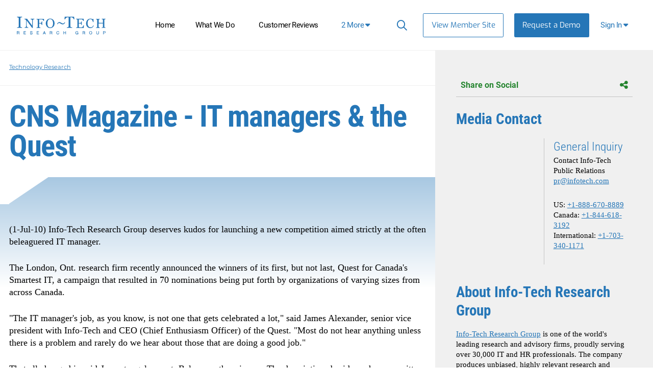

--- FILE ---
content_type: application/javascript; charset=UTF-8
request_url: https://dev.visualwebsiteoptimizer.com/j.php?a=929392&u=https%3A%2F%2Fwww.infotech.com%2Fresearch%2Fit-cns-magazine-it-managers-the-quest&vn=2.1&x=true
body_size: 11751
content:
(function(){function _vwo_err(e){function gE(e,a){return"https://dev.visualwebsiteoptimizer.com/ee.gif?a=929392&s=j.php&_cu="+encodeURIComponent(window.location.href)+"&e="+encodeURIComponent(e&&e.message&&e.message.substring(0,1e3)+"&vn=")+(e&&e.code?"&code="+e.code:"")+(e&&e.type?"&type="+e.type:"")+(e&&e.status?"&status="+e.status:"")+(a||"")}var vwo_e=gE(e);try{typeof navigator.sendBeacon==="function"?navigator.sendBeacon(vwo_e):(new Image).src=vwo_e}catch(err){}}try{var extE=0,prevMode=false;window._VWO_Jphp_StartTime = (window.performance && typeof window.performance.now === 'function' ? window.performance.now() : new Date().getTime());;;(function(){window._VWO=window._VWO||{};var aC=window._vwo_code;if(typeof aC==='undefined'){window._vwo_mt='dupCode';return;}if(window._VWO.sCL){window._vwo_mt='dupCode';window._VWO.sCDD=true;try{if(aC){clearTimeout(window._vwo_settings_timer);var h=document.querySelectorAll('#_vis_opt_path_hides');var x=h[h.length>1?1:0];x&&x.remove();}}catch(e){}return;}window._VWO.sCL=true;;window._vwo_mt="live";var localPreviewObject={};var previewKey="_vis_preview_"+929392;var wL=window.location;;try{localPreviewObject[previewKey]=window.localStorage.getItem(previewKey);JSON.parse(localPreviewObject[previewKey])}catch(e){localPreviewObject[previewKey]=""}try{window._vwo_tm="";var getMode=function(e){var n;if(window.name.indexOf(e)>-1){n=window.name}else{n=wL.search.match("_vwo_m=([^&]*)");n=n&&atob(decodeURIComponent(n[1]))}return n&&JSON.parse(n)};var ccMode=getMode("_vwo_cc");if(window.name.indexOf("_vis_heatmap")>-1||window.name.indexOf("_vis_editor")>-1||ccMode||window.name.indexOf("_vis_preview")>-1){try{if(ccMode){window._vwo_mt=decodeURIComponent(wL.search.match("_vwo_m=([^&]*)")[1])}else if(window.name&&JSON.parse(window.name)){window._vwo_mt=window.name}}catch(e){if(window._vwo_tm)window._vwo_mt=window._vwo_tm}}else if(window._vwo_tm.length){window._vwo_mt=window._vwo_tm}else if(location.href.indexOf("_vis_opt_preview_combination")!==-1&&location.href.indexOf("_vis_test_id")!==-1){window._vwo_mt="sharedPreview"}else if(localPreviewObject[previewKey]){window._vwo_mt=JSON.stringify(localPreviewObject)}if(window._vwo_mt!=="live"){;if(typeof extE!=="undefined"){extE=1}if(!getMode("_vwo_cc")){(function(){var cParam='';try{if(window.VWO&&window.VWO.appliedCampaigns){var campaigns=window.VWO.appliedCampaigns;for(var cId in campaigns){if(campaigns.hasOwnProperty(cId)){var v=campaigns[cId].v;if(cId&&v){cParam='&c='+cId+'-'+v+'-1';break;}}}}}catch(e){}var prevMode=false;_vwo_code.load('https://dev.visualwebsiteoptimizer.com/j.php?mode='+encodeURIComponent(window._vwo_mt)+'&a=929392&f=1&u='+encodeURIComponent(window._vis_opt_url||document.URL)+'&eventArch=true'+'&x=true'+cParam,{sL:window._vwo_code.sL});if(window._vwo_code.sL){prevMode=true;}})();}else{(function(){window._vwo_code&&window._vwo_code.finish();_vwo_ccc={u:"/j.php?a=929392&u=https%3A%2F%2Fwww.infotech.com%2Fresearch%2Fit-cns-magazine-it-managers-the-quest&vn=2.1&x=true"};var s=document.createElement("script");s.src="https://app.vwo.com/visitor-behavior-analysis/dist/codechecker/cc.min.js?r="+Math.random();document.head.appendChild(s)})()}}}catch(e){var vwo_e=new Image;vwo_e.src="https://dev.visualwebsiteoptimizer.com/ee.gif?s=mode_det&e="+encodeURIComponent(e&&e.stack&&e.stack.substring(0,1e3)+"&vn=");aC&&window._vwo_code.finish()}})();
;;window._vwo_cookieDomain="infotech.com";;;;_vwo_surveyAssetsBaseUrl="https://cdn.visualwebsiteoptimizer.com/";;if(prevMode){return}if(window._vwo_mt === "live"){window.VWO=window.VWO||[];window._vwo_acc_id=929392;window.VWO._=window.VWO._||{};;;window.VWO.visUuid="DF5EF67FAB7BCFDEFA493815ACE3963D7|7212edd6c45634d26635d90e52a92b90";
;_vwo_code.sT=_vwo_code.finished();(function(c,a,e,d,b,z,g,sT){if(window.VWO._&&window.VWO._.isBot)return;const cookiePrefix=window._vwoCc&&window._vwoCc.cookiePrefix||"";const useLocalStorage=sT==="ls";const cookieName=cookiePrefix+"_vwo_uuid_v2";const escapedCookieName=cookieName.replace(/([.*+?^${}()|[\]\\])/g,"\\$1");const cookieDomain=g;function getValue(){if(useLocalStorage){return localStorage.getItem(cookieName)}else{const regex=new RegExp("(^|;\\s*)"+escapedCookieName+"=([^;]*)");const match=e.cookie.match(regex);return match?decodeURIComponent(match[2]):null}}function setValue(value,days){if(useLocalStorage){localStorage.setItem(cookieName,value)}else{e.cookie=cookieName+"="+value+"; expires="+new Date(864e5*days+ +new Date).toGMTString()+"; domain="+cookieDomain+"; path=/"}}let existingValue=null;if(sT){const cookieRegex=new RegExp("(^|;\\s*)"+escapedCookieName+"=([^;]*)");const cookieMatch=e.cookie.match(cookieRegex);const cookieValue=cookieMatch?decodeURIComponent(cookieMatch[2]):null;const lsValue=localStorage.getItem(cookieName);if(useLocalStorage){if(lsValue){existingValue=lsValue;if(cookieValue){e.cookie=cookieName+"=; expires=Thu, 01 Jan 1970 00:00:01 GMT; domain="+cookieDomain+"; path=/"}}else if(cookieValue){localStorage.setItem(cookieName,cookieValue);e.cookie=cookieName+"=; expires=Thu, 01 Jan 1970 00:00:01 GMT; domain="+cookieDomain+"; path=/";existingValue=cookieValue}}else{if(cookieValue){existingValue=cookieValue;if(lsValue){localStorage.removeItem(cookieName)}}else if(lsValue){e.cookie=cookieName+"="+lsValue+"; expires="+new Date(864e5*366+ +new Date).toGMTString()+"; domain="+cookieDomain+"; path=/";localStorage.removeItem(cookieName);existingValue=lsValue}}a=existingValue||a}else{const regex=new RegExp("(^|;\\s*)"+escapedCookieName+"=([^;]*)");const match=e.cookie.match(regex);a=match?decodeURIComponent(match[2]):a}-1==e.cookie.indexOf("_vis_opt_out")&&-1==d.location.href.indexOf("vwo_opt_out=1")&&(window.VWO.visUuid=a),a=a.split("|"),b=new Image,g=window._vis_opt_domain||c||d.location.hostname.replace(/^www\./,""),b.src="https://dev.visualwebsiteoptimizer.com/v.gif?cd="+(window._vis_opt_cookieDays||0)+"&a=929392&d="+encodeURIComponent(d.location.hostname.replace(/^www\./,"") || c)+"&u="+a[0]+"&h="+a[1]+"&t="+z,d.vwo_iehack_queue=[b],setValue(a.join("|"),366)})("infotech.com",window.VWO.visUuid,document,window,0,_vwo_code.sT,"infotech.com","false"||null);
;clearTimeout(window._vwo_settings_timer);window._vwo_settings_timer=null;;;;;var vwoCode=window._vwo_code;if(vwoCode.filterConfig&&vwoCode.filterConfig.filterTime==="balanced"){vwoCode.removeLoaderAndOverlay()}var vwo_CIF=false;var UAP=false;;;var _vwo_style=document.getElementById('_vis_opt_path_hides'),_vwo_css=(vwoCode.hide_element_style?vwoCode.hide_element_style():'{opacity:0 !important;filter:alpha(opacity=0) !important;background:none !important;transition:none !important;}')+':root {--vwo-el-opacity:0 !important;--vwo-el-filter:alpha(opacity=0) !important;--vwo-el-bg:none !important;--vwo-el-ts:none !important;}',_vwo_text="" + _vwo_css;if (_vwo_style) { var e = _vwo_style.classList.contains("_vis_hide_layer") && _vwo_style; if (UAP && !UAP() && vwo_CIF && !vwo_CIF()) { e ? e.parentNode.removeChild(e) : _vwo_style.parentNode.removeChild(_vwo_style) } else { if (e) { var t = _vwo_style = document.createElement("style"), o = document.getElementsByTagName("head")[0], s = document.querySelector("#vwoCode"); t.setAttribute("id", "_vis_opt_path_hides"), s && t.setAttribute("nonce", s.nonce), t.setAttribute("type", "text/css"), o.appendChild(t) } if (_vwo_style.styleSheet) _vwo_style.styleSheet.cssText = _vwo_text; else { var l = document.createTextNode(_vwo_text); _vwo_style.appendChild(l) } e ? e.parentNode.removeChild(e) : _vwo_style.removeChild(_vwo_style.childNodes[0])}};window.VWO.ssMeta = { enabled: 0, noSS: 0 };;;VWO._=VWO._||{};window._vwo_clicks=10;VWO._.allSettings=(function(){return{dataStore:{campaigns:{2:{"aK":1,"wl":"","name":"Recording","segment_code":"true","pc_traffic":100,"urlRegex":"^.*$","type":"ANALYZE_RECORDING","globalCode":[],"clickmap":0,"manual":false,"stag":0,"triggers":[10496644],"comb_n":{"1":"website"},"version":2,"ss":null,"ep":1723490001000,"mt":[],"multiple_domains":0,"id":2,"status":"RUNNING","goals":{"1":{"mca":false,"urlRegex":"^.*$","type":"ENGAGEMENT","excludeUrl":"","pUrl":"^.*$"}},"metrics":[],"sections":{"1":{"triggers":[],"path":"","variations":{"1":[]}}},"ibe":0,"combs":{"1":1},"main":true,"bl":"","exclude_url":""}, 3:{"exclude_url":"^https\\:\\\/\\\/infotech\\.com\\\/cio\\\/?(?:[\\?#].*)?$","id":3,"name":"Heatmap","segment_code":"true","pc_traffic":100,"urlRegex":"^.*$","type":"ANALYZE_HEATMAP","globalCode":[],"clickmap":0,"manual":false,"triggers":[10653145],"comb_n":{"1":"website"},"version":2,"ss":null,"ibe":0,"multiple_domains":0,"stag":0,"mt":[],"metrics":[],"goals":{"1":{"mca":false,"urlRegex":"^.*$","type":"ENGAGEMENT","excludeUrl":"","pUrl":"^.*$"}},"sections":{"1":{"variation_names":{"1":"website"},"globalWidgetSnippetIds":{"1":[]},"triggers":[],"path":"","variations":{"1":[]}}},"combs":{"1":1},"ep":1723490010000,"status":"RUNNING","main":true}, 46:{"exclude_url":"^.*https\\:\\\/\\\/infotech\\.com\\\/research\\\/ss.*$","forms":["form[id='lead-registration-form']"],"name":"Publication Pages (w\/o BPs) - Form Submit - FM","segment_code":"true","pc_traffic":100,"urlRegex":"^.*https\\:\\\/\\\/infotech\\.com\\\/research.*$","type":"ANALYZE_FORM","globalCode":[],"clickmap":0,"manual":false,"triggers":[9672981],"comb_n":{"1":"website"},"version":2,"ss":null,"ibe":0,"multiple_domains":0,"stag":0,"mt":[],"metrics":[],"id":46,"goals":{"1":{"mca":false,"urlRegex":"^.*$","type":"ENGAGEMENT","excludeUrl":"","pUrl":"^.*$"}},"combs":{"1":1},"sections":{"1":{"triggers":[],"path":"","variations":{"1":[]}}},"ep":1732219453000,"status":"RUNNING"}, 123:{"exclude_url":"","id":123,"pgre":true,"name":"Home Page - Headline Variations","stag":0,"segment_code":"((_vwo_t.cm('eO', 'poll','_vwo_s().f_in(_vwo_s().jv(\\'loggedIn\\'),\\'false\\')') && _vwo_t.cm('eO', 'poll','_vwo_s().f_in(_vwo_s().jv(\\'userType\\'),\\'prospect\\')')))","mt":{"2":"21107047","3":"21107050","4":"21107053","5":"21107056","6":"18376016","1":"21107044"},"pc_traffic":100,"aMTP":1,"urlRegex":"","type":"VISUAL_AB","globalCode":[],"clickmap":1,"manual":false,"pg_config":["3061774"],"triggers":["21107041"],"comb_n":{"4":"Clear-Value","2":"Detailed","1":"Control","3":"Bold"},"version":4,"ss":{"pu":"_vwo_t.cm('eO','dom.load')","csa":0},"ibe":1,"GTM":1,"muts":{"post":{"enabled":true,"refresh":true}},"sV":1,"goals":{"2":{"identifier":null,"type":"CUSTOM_GOAL","mca":false},"3":{"identifier":null,"type":"CUSTOM_GOAL","mca":false},"4":{"identifier":null,"type":"CUSTOM_GOAL","mca":false},"5":{"identifier":null,"type":"CUSTOM_GOAL","mca":false},"6":{"identifier":"vwo_bounce","type":"CUSTOM_GOAL","mca":false},"1":{"identifier":null,"type":"CUSTOM_GOAL","mca":false}},"ep":1761678230000,"metrics":[{"id":1,"type":"g","metricId":0},{"id":2,"type":"g","metricId":0},{"id":3,"type":"g","metricId":0},{"id":4,"type":"g","metricId":0},{"id":5,"type":"g","metricId":0},{"id":6,"type":"m","metricId":1591637}],"varSegAllowed":false,"sections":{"1":{"segment":{"4":1,"2":1,"1":1,"3":1},"variation_names":{"4":"Clear-Value","2":"Detailed","1":"Control","3":"Bold"},"globalWidgetSnippetIds":{"4":[],"2":[],"1":[],"3":[]},"editorXPaths":{"4":[],"2":[],"1":[],"3":[]},"triggers":[],"path":"","variations":{"4":[{"rtag":"R_929392_123_1_4_0","tag":"C_929392_123_1_4_0","xpath":".vwo_tm_1764970616793 <vwo_sep> H1:tm('Empowering Leaders. Inspiring Innovation.')","iT":true},{"rtag":"R_929392_123_1_4_1","tag":"C_929392_123_1_4_1","xpath":".acquire-home-header > h2:nth-of-type(1)"}],"2":[{"rtag":"R_929392_123_1_2_0","tag":"C_929392_123_1_2_0","xpath":".vwo_tm_1764970616635 <vwo_sep> H1:tm('Empowering Leaders. Inspiring Innovation.')","iT":true},{"rtag":"R_929392_123_1_2_1","tag":"C_929392_123_1_2_1","xpath":".acquire-home-header > h2:nth-of-type(1)"}],"1":[],"3":[{"rtag":"R_929392_123_1_3_0","tag":"C_929392_123_1_3_0","xpath":".acquire-home-header > h2:nth-of-type(1)"},{"rtag":"R_929392_123_1_3_1","tag":"C_929392_123_1_3_1","xpath":".vwo_tm_1764970616755 <vwo_sep> H1:tm('Empowering Leaders. Inspiring Innovation.')","iT":true}]}}},"combs":{"4":0.25,"2":0.25,"1":0.25,"3":0.25},"ps":true,"status":"RUNNING","multiple_domains":0}, 103:{"exclude_url":"","id":103,"pgre":true,"name":"Current - What we Do Member Testimonial - Overall","segment_code":"(((((_vwo_s().f_nin(_vwo_s().Co(2),'AU')))) && _vwo_t.cm('eO', 'poll','_vwo_s().f_in(_vwo_s().jv(\\'loggedIn\\'),\\'false\\')')))","pc_traffic":100,"stag":0,"urlRegex":"","type":"VISUAL_AB","globalCode":[],"clickmap":1,"manual":false,"mt":{"2":"18376010","3":"18376013","4":"13213146","5":"18376016","1":"18376007"},"triggers":[18376004],"comb_n":{"4":"Peel-Regional-Police","2":"Phoenix-Suns","1":"Control","3":"Sydney-Water"},"version":4,"ss":{"pu":"_vwo_t.cm('eO','dom.load')","csa":0},"ibe":1,"GTM":1,"muts":{"post":{"enabled":true,"refresh":true}},"pg_config":["2767400"],"goals":{"2":{"identifier":null,"type":"CUSTOM_GOAL","mca":false},"3":{"identifier":null,"type":"CUSTOM_GOAL","mca":false},"4":{"identifier":"vwo_engagement","type":"CUSTOM_GOAL","mca":false},"5":{"identifier":"vwo_bounce","type":"CUSTOM_GOAL","mca":false},"1":{"identifier":null,"type":"CUSTOM_GOAL","mca":false}},"ep":1745946121000,"metrics":[{"id":1,"type":"g","metricId":0},{"id":2,"type":"g","metricId":0},{"id":3,"type":"g","metricId":0},{"id":4,"type":"m","metricId":1302556},{"id":5,"type":"m","metricId":1591637}],"varSegAllowed":false,"sections":{"1":{"segment":{"4":1,"2":1,"1":1,"3":1},"variation_names":{"4":"Peel-Regional-Police","2":"Phoenix-Suns","1":"Control","3":"Sydney-Water"},"globalWidgetSnippetIds":{"4":[],"2":[],"1":[],"3":[]},"triggers":[],"path":"","variations":{"4":[{"rtag":"R_929392_103_1_4_0","tag":"C_929392_103_1_4_0","xpath":".img-description-sub-text-cta"},{"rtag":"R_929392_103_1_4_1","tag":"C_929392_103_1_4_1","xpath":"HEAD"},{"rtag":"R_929392_103_1_4_2","tag":"C_929392_103_1_4_2","xpath":".statement-container,.statement-text,.statement-text p,.logo img,.quote-name"}],"2":[{"rtag":"R_929392_103_1_2_0","tag":"C_929392_103_1_2_0","xpath":".img-description-sub-text-cta"},{"rtag":"R_929392_103_1_2_1","tag":"C_929392_103_1_2_1","xpath":"HEAD"},{"rtag":"R_929392_103_1_2_2","tag":"C_929392_103_1_2_2","xpath":".statement-container,.statement-text,.statement-text p,.logo img,.quote-name"}],"1":[],"3":[{"rtag":"R_929392_103_1_3_0","tag":"C_929392_103_1_3_0","xpath":".img-description-sub-text-cta"},{"rtag":"R_929392_103_1_3_1","tag":"C_929392_103_1_3_1","xpath":"HEAD"},{"rtag":"R_929392_103_1_3_2","tag":"C_929392_103_1_3_2","xpath":".statement-container,.statement-text,.statement-text p,.logo img,.quote-name"}]}}},"combs":{"4":0.25,"2":0.25,"1":0.25,"3":0.25},"ps":true,"status":"RUNNING","multiple_domains":0}, 128:{"exclude_url":"","id":128,"pgre":true,"name":"Current - Engage - Blueprint Client Proof","stag":0,"segment_code":"((_vwo_t.cm('eO', 'poll','_vwo_s().f_in(_vwo_s().jv(\\'loggedIn\\'),\\'true\\')') && _vwo_t.cm('eO', 'poll','_vwo_s().f_nin(_vwo_s().jv(\\'userType\\'),\\'internal\\')')))","mt":{"8":"21699673","9":"21699676","2":"13213146","3":"18376016","7":"21699670"},"pc_traffic":100,"aMTP":1,"urlRegex":"","type":"VISUAL_AB","globalCode":{"post":"GL_929392_128_post","pre":"GL_929392_128_pre"},"clickmap":1,"manual":false,"pg_config":["3113137"],"triggers":["21699667"],"comb_n":{"1":"Control","2":"Libro-Credit-Union"},"version":4,"ss":{"pu":"_vwo_t.cm('eO','dom.load')","csa":0},"ibe":1,"GTM":1,"muts":{"post":{"enabled":true,"refresh":true}},"sV":1,"goals":{"8":{"identifier":null,"url":"._vwo_coal_1751576429382","type":"CUSTOM_GOAL","mca":false},"9":{"identifier":null,"url":"._vwo_coal_1751576444883","type":"CUSTOM_GOAL","mca":false},"2":{"identifier":"vwo_engagement","type":"CUSTOM_GOAL","mca":false},"3":{"identifier":"vwo_bounce","type":"CUSTOM_GOAL","mca":false},"7":{"identifier":null,"url":"._vwo_coal_1751576405863","type":"CUSTOM_GOAL","mca":false}},"ep":1761856863000,"metrics":[{"id":2,"type":"m","metricId":1302556},{"id":3,"type":"m","metricId":1591637},{"id":7,"type":"g","metricId":0},{"id":8,"type":"g","metricId":0},{"id":9,"type":"g","metricId":0}],"varSegAllowed":false,"sections":{"1":{"segment":{"1":1,"2":1},"variation_names":{"1":"Control","2":"Libro-Credit-Union"},"globalWidgetSnippetIds":{"1":[],"2":[]},"editorXPaths":{"1":[],"2":[]},"triggers":[],"path":"","variations":{"1":[{"rtag":"R_929392_128_1_1_0","tag":"C_929392_128_1_1_0","dHE":true,"xpath":".solution-set-content-holder > div:nth-of-type(1) > div:nth-of-type(1) > a:nth-of-type(1)"},{"rtag":"R_929392_128_1_1_1","tag":"C_929392_128_1_1_1","dHE":true,"xpath":".solution-set-content-holder > div:nth-of-type(1) > div:nth-of-type(1) > div:nth-of-type(2) > a:nth-of-type(1)"},{"rtag":"R_929392_128_1_1_2","tag":"C_929392_128_1_1_2","dHE":true,"xpath":".solution-set-content-holder > div:nth-of-type(1) > div:nth-of-type(1) > div:nth-of-type(3) > a:nth-of-type(1)"}],"2":[{"rtag":"R_929392_128_1_2_0","tag":"C_929392_128_1_2_0","xpath":".solution-set-content-holder"}]}}},"combs":{"1":0.5,"2":0.5},"ps":true,"status":"RUNNING","multiple_domains":0}},changeSets:{},plugins:{"PIICONFIG":false,"UA":{"dt":"spider","br":"Other","de":"Other","ps":"desktop:false:Mac OS X:10.15.7:ClaudeBot:1:Spider","os":"MacOS"},"GEO":{"conC":"NA","vn":"geoip2","cEU":"","rn":"Ohio","r":"OH","cc":"US","c":"Columbus","cn":"United States"},"IP":"3.141.3.59","ACCTZ":"GMT","DACDNCONFIG":{"CINSTJS":false,"CRECJS":false,"SD":{"UTC":0,"IT":0},"SCC":"{\"cache\":0}","DNDOFST":1000,"DT":{"TC":"function(){ return _vwo_t.cm('eO','js',VWO._.dtc.ctId); };","SEGMENTCODE":"function(){ return _vwo_s().f_e(_vwo_s().dt(),'mobile') };","DELAYAFTERTRIGGER":1000,"DEVICE":"mobile"},"BSECJ":false,"aSM":false,"RDBG":false,"CKLV":false,"SST":false,"IAF":false,"DONT_IOS":false,"CJ":false,"eNC":false,"SPAR":false,"jsConfig":{"earc":1,"spa":"0","fsLogRule":"","sampApm":"","ge":1,"it":"","uct":"","eavr":"0","m360":1,"ele":1,"ivocpa":false,"cInstJS":"","iche":1,"cRecJS":"","cFSA":true,"dtd":"1000","recData360Enabled":1,"dtdfd":"","mrp":20,"dt":"mobile","se":1,"hC":10,"ast":1,"ipWhitelist":"","vqe":false},"SPA":true,"debugEvt":false,"DLRE":false,"CSHS":false,"AST":true,"FB":false,"UCP":false,"PRTHD":false},"LIBINFO":{"WORKER":{"HASH":"70faafffa0475802f5ee03ca5ff74179br"},"SURVEY_HTML":{"HASH":"9e434dd4255da1c47c8475dbe2dcce30br"},"SURVEY_DEBUG_EVENTS":{"HASH":"070e0146fac2addb72df1f8a77c73552br"},"DEBUGGER_UI":{"HASH":"ac2f1194867fde41993ef74a1081ed6bbr"},"EVAD":{"LIB_SUFFIX":"","HASH":""},"HEATMAP_HELPER":{"HASH":"c5d6deded200bc44b99989eeb81688a4br"},"TRACK":{"LIB_SUFFIX":"","HASH":"13868f8d526ad3d74df131c9d3ab264bbr"},"SURVEY":{"HASH":"26c3d4886040fa9c2a9d64ea634f2facbr"},"OPA":{"PATH":"\/4.0","HASH":"47280cdd59145596dbd65a7c3edabdc2br"}}},vwoData:{"gC":null,"pR":[]},crossDomain:{},integrations:{"123":{"GTM":1},"103":{"GTM":1},"128":{"GTM":1},"113":{"GTM":1}},events:{"vwo_dom_hover":{},"vwo_appLaunched":{},"vwo_fmeSdkInit":{},"vwo_autoCapture":{},"vwo_repeatedHovered":{},"vwo_repeatedScrolled":{},"vwo_scroll":{},"vwo_tabIn":{},"vwo_appCrashed":{},"vwo_page_session_count":{},"vwo_vA":{},"vwo_quickBack":{},"vwo_survey_reachedThankyou":{},"vwo_survey_questionShown":{},"vwo_survey_questionAttempted":{},"vwo_errorOnPage":{},"vwo_survey_complete":{},"vwo_surveyExtraData":{},"vwo_survey_attempt":{},"vwo_surveyQuestionAttempted":{},"vwo_orientationChanged":{},"vwo_appGoesInBackground":{},"vwo_fling":{},"vwo_screenViewed":{},"vwo_log":{},"vwo_sdkDebug":{},"vwo_rC":{},"vwo_survey_submit":{},"vwo_surveyCompleted":{},"vwo_customConversion":{},"vwo_customTrigger":{},"vwo_leaveIntent":{},"vwo_conversion":{},"vwo_timer":{"nS":["timeSpent"]},"vwo_survey_display":{},"vwo_appComesInForeground":{},"vwo_dom_scroll":{"nS":["pxBottom","bottom","top","pxTop"]},"vwo_goalVisit":{"nS":["expId"]},"vwo_doubleTap":{},"vwo_variationShown":{},"vwo_revenue":{},"vwo_debugLogs":{},"vwo_surveyDisplayed":{},"vwo_dom_click":{"nS":["target.innerText","target"]},"vwo_survey_close":{},"vwo_trackGoalVisited":{},"vwo_newSessionCreated":{},"vwo_syncVisitorProp":{},"vwo_survey_surveyCompleted":{},"vwo_dom_submit":{},"vwo_appNotResponding":{},"vwo_analyzeHeatmap":{},"vwo_analyzeRecording":{},"vwo_surveyQuestionSubmitted":{},"vwo_analyzeForm":{},"vwo_singleTap":{},"vwo_longPress":{},"vwo_zoom":{},"vwo_mouseout":{},"vwo_networkChanged":{},"vwo_pageView":{},"vwo_sdkUsageStats":{},"vwo_performance":{},"vwo_tabOut":{},"vwo_sessionSync":{},"vwo_selection":{},"vwo_copy":{},"vwo_pageRefreshed":{},"vwo_cursorThrashed":{},"vwo_recommendation_block_shown":{},"vwo_surveyAttempted":{},"vwo_surveyQuestionDisplayed":{},"vwo_surveyClosed":{},"vwo_pageUnload":{},"vwo_appTerminated":{}},visitorProps:{"vwo_domain":{},"vwo_email":{}},uuid:"DF5EF67FAB7BCFDEFA493815ACE3963D7",syV:{},syE:{},cSE:{},CIF:false,syncEvent:"sessionCreated",syncAttr:"sessionCreated"},sCIds:{},oCids:["2","3","46","123","103","128","113"],triggers:{"21699667":{"cnds":["a",{"id":1003,"event":"vwo_pageView","filters":[]},["o",{"id":500,"event":"vwo_pageView","filters":[["storage.cookies._vis_opt_exp_128_combi","nbl"]]},["a",{"event":"vwo_mutationObserved","id":2},{"event":"vwo_notRedirecting","id":4,"filters":[]},{"event":"vwo_visibilityTriggered","id":5,"filters":[]},["o",{"id":1000,"event":"vwo_timer","filters":[["tags.js_9effdc7aa6a3a3c14e58b47ecaabb53e","eq","true"],["tags.js_5124e188fef0719220a65ee085b35d10","neq","internal"]],"exitTrigger":"13136052"},{"id":1001,"event":"vwo_pageView","filters":[["tags.js_9effdc7aa6a3a3c14e58b47ecaabb53e","eq","true"],["tags.js_5124e188fef0719220a65ee085b35d10","neq","internal"]]}]]]],"dslv":2},"5":{"cnds":[{"event":"vwo_postInit","id":101}]},"75":{"cnds":[{"event":"vwo_urlChange","id":99}]},"11":{"cnds":[{"event":"vwo_dynDataFetched","id":105,"filters":[["event.state","eq",1]]}]},"21699676":{"cnds":[{"id":1000,"event":"vwo_dom_click","filters":[["event.target","sel","._vwo_coal_1751576444883"]]}],"dslv":2},"9":{"cnds":[{"event":"vwo_groupCampTriggered","id":105}]},"13136052":{"cnds":[{"id":0,"event":"vwo_dom_DOMContentLoaded"}]},"10496644":{"cnds":["a",{"event":"vwo__activated","id":3,"filters":[["event.id","eq","2"]]},{"event":"vwo_notRedirecting","id":4,"filters":[]},{"event":"vwo_visibilityTriggered","id":5,"filters":[]},{"id":1000,"event":"vwo_pageView","filters":[]}],"dslv":2},"18376007":{"cnds":[{"id":1000,"event":"vwo_dom_click","filters":[["event.targetUrl","urlReg","^\\\/request\\-a\\-demo\\\/?(?:[\\?#].*)?$"]]}],"dslv":2},"18376010":{"cnds":[{"id":1000,"event":"vwo_dom_click","filters":[["event.targetUrl","urlReg","^\\\/browse\\\/new\\\/?(?:\\?[^#]*)?\\#customize\\-research\\-feed$"]]}],"dslv":2},"18376013":{"cnds":[{"id":1000,"event":"vwo_dom_click","filters":[["event.targetUrl","urlReg","^\\\/about\\\/what\\-our\\-members\\-say\\\/?(?:[\\?#].*)?$"]]}],"dslv":2},"13213146":{"cnds":["o",{"id":1000,"event":"vwo_dom_click","filters":[["event.userEngagement","eq",true]]},{"id":1001,"event":"vwo_dom_submit","filters":[["event.userEngagement","eq",true]]}],"dslv":2},"2":{"cnds":[{"event":"vwo_variationShown","id":100}]},"21699670":{"cnds":[{"id":1000,"event":"vwo_dom_click","filters":[["event.target","sel","._vwo_coal_1751576405863"]]}],"dslv":2},"18376004":{"cnds":["a",{"id":1004,"event":"vwo_pageView","filters":[]},["o",{"id":500,"event":"vwo_pageView","filters":[["storage.cookies._vis_opt_exp_103_combi","nbl"]]},["a",{"event":"vwo_mutationObserved","id":2},{"event":"vwo_notRedirecting","id":4,"filters":[]},{"event":"vwo_visibilityTriggered","id":5,"filters":[]},{"id":1000,"event":"vwo_pageView","filters":[["loc","ninloc",["AU"]]]},["o",{"id":1001,"event":"vwo_timer","filters":[["tags.js_9effdc7aa6a3a3c14e58b47ecaabb53e","eq","false"]],"exitTrigger":"13136052"},{"id":1002,"event":"vwo_pageView","filters":[["tags.js_9effdc7aa6a3a3c14e58b47ecaabb53e","eq","false"]]}]]]],"dslv":2},"9672981":{"cnds":["a",{"event":"vwo__activated","id":3,"filters":[["event.id","eq","46"]]},{"event":"vwo_notRedirecting","id":4,"filters":[]},{"event":"vwo_visibilityTriggered","id":5,"filters":[]},{"id":1000,"event":"vwo_pageView","filters":[]}],"dslv":2},"21699673":{"cnds":[{"id":1000,"event":"vwo_dom_click","filters":[["event.target","sel","._vwo_coal_1751576429382"]]}],"dslv":2},"10653145":{"cnds":["a",{"event":"vwo__activated","id":3,"filters":[["event.id","eq","3"]]},{"event":"vwo_notRedirecting","id":4,"filters":[]},{"event":"vwo_visibilityTriggered","id":5,"filters":[]},{"id":1000,"event":"vwo_pageView","filters":[]}],"dslv":2},"8":{"cnds":[{"event":"vwo_pageView","id":102}]},"21107044":{"cnds":[{"id":1000,"event":"vwo_dom_click","filters":[["event.targetUrl","urlReg","^\\\/request\\-a\\-demo\\\/?(?:[\\?#].*)?$"]]}],"dslv":2},"21107047":{"cnds":[{"id":1000,"event":"vwo_dom_click","filters":[["event.targetUrl","urlReg","^\\\/services\\\/?(?:[\\?#].*)?$"]]}],"dslv":2},"21107050":{"cnds":[{"id":1000,"event":"vwo_dom_click","filters":[["event.targetUrl","urlReg","^\\\/customer\\-reviews\\\/?(?:[\\?#].*)?$"]]}],"dslv":2},"21107053":{"cnds":[{"id":1000,"event":"vwo_dom_click","filters":[["event.targetUrl","urlReg","^\\\/roundtables\\-webinars\\\/?(?:[\\?#].*)?$"]]}],"dslv":2},"21107056":{"cnds":[{"id":1000,"event":"vwo_dom_click","filters":[["event.targetUrl","urlReg","^\\\/pricing\\\/?(?:[\\?#].*)?$"]]}],"dslv":2},"18376016":{"cnds":[{"id":1000,"event":"vwo_pageView","filters":[]}],"dslv":2},"21107041":{"cnds":["a",{"id":1003,"event":"vwo_pageView","filters":[]},["o",{"id":500,"event":"vwo_pageView","filters":[["storage.cookies._vis_opt_exp_123_combi","nbl"]]},["a",{"event":"vwo_mutationObserved","id":2},{"event":"vwo_notRedirecting","id":4,"filters":[]},{"event":"vwo_visibilityTriggered","id":5,"filters":[]},["o",{"id":1000,"event":"vwo_timer","filters":[["tags.js_9effdc7aa6a3a3c14e58b47ecaabb53e","eq","false"],["tags.js_5124e188fef0719220a65ee085b35d10","eq","prospect"]],"exitTrigger":"13136052"},{"id":1001,"event":"vwo_pageView","filters":[["tags.js_9effdc7aa6a3a3c14e58b47ecaabb53e","eq","false"],["tags.js_5124e188fef0719220a65ee085b35d10","eq","prospect"]]}]]]],"dslv":2}},preTriggers:{},tags:{GL_929392_128_pre:{ fn:function(VWO_CURRENT_CAMPAIGN, VWO_CURRENT_VARIATION,nonce = ""){try{
window.VWO.eB = true;
}catch(e){}}}, GL_929392_128_post:{ fn:function(VWO_CURRENT_CAMPAIGN, VWO_CURRENT_VARIATION,nonce = ""){}}, js_9effdc7aa6a3a3c14e58b47ecaabb53e:{ fn:function() { return window.loggedIn }}, js_5124e188fef0719220a65ee085b35d10:{ fn:function() { return window.userType }}},rules:[{"tags":[{"priority":4,"id":"runCampaign","data":"campaigns.128"}],"triggers":["21699667"]},{"tags":[{"priority":4,"id":"runCampaign","data":"campaigns.2"}],"triggers":["10496644"]},{"tags":[{"data":{"campaigns":[{"c":103,"g":1}],"type":"g"},"metricId":0,"id":"metric"}],"triggers":["18376007"]},{"tags":[{"data":{"campaigns":[{"c":103,"g":2}],"type":"g"},"metricId":0,"id":"metric"}],"triggers":["18376010"]},{"tags":[{"data":{"campaigns":[{"c":103,"g":3}],"type":"g"},"metricId":0,"id":"metric"}],"triggers":["18376013"]},{"tags":[{"data":{"campaigns":[{"c":103,"g":4}],"type":"m"},"metricId":1302556,"id":"metric"},{"data":{"campaigns":[{"c":128,"g":2}],"type":"m"},"metricId":1302556,"id":"metric"}],"triggers":["13213146"]},{"tags":[{"data":{"campaigns":[{"c":128,"g":9}],"type":"g"},"metricId":0,"id":"metric"}],"triggers":["21699676"]},{"tags":[{"data":{"campaigns":[{"c":128,"g":7}],"type":"g"},"metricId":0,"id":"metric"}],"triggers":["21699670"]},{"tags":[{"priority":4,"id":"runCampaign","data":"campaigns.46"}],"triggers":["9672981"]},{"tags":[{"data":{"campaigns":[{"c":128,"g":8}],"type":"g"},"metricId":0,"id":"metric"}],"triggers":["21699673"]},{"tags":[{"priority":4,"id":"runCampaign","data":"campaigns.3"}],"triggers":["10653145"]},{"tags":[{"priority":4,"id":"runCampaign","data":"campaigns.103"}],"triggers":["18376004"]},{"tags":[{"data":{"campaigns":[{"c":123,"g":1}],"type":"g"},"metricId":0,"id":"metric"}],"triggers":["21107044"]},{"tags":[{"data":{"campaigns":[{"c":123,"g":2}],"type":"g"},"metricId":0,"id":"metric"}],"triggers":["21107047"]},{"tags":[{"data":{"campaigns":[{"c":123,"g":3}],"type":"g"},"metricId":0,"id":"metric"}],"triggers":["21107050"]},{"tags":[{"data":{"campaigns":[{"c":123,"g":4}],"type":"g"},"metricId":0,"id":"metric"}],"triggers":["21107053"]},{"tags":[{"data":{"campaigns":[{"c":123,"g":5}],"type":"g"},"metricId":0,"id":"metric"}],"triggers":["21107056"]},{"tags":[{"data":{"campaigns":[{"c":123,"g":6}],"type":"m"},"metricId":1591637,"id":"metric"},{"data":{"campaigns":[{"c":103,"g":5}],"type":"m"},"metricId":1591637,"id":"metric"},{"data":{"campaigns":[{"c":128,"g":3}],"type":"m"},"metricId":1591637,"id":"metric"}],"triggers":["18376016"]},{"tags":[{"priority":4,"id":"runCampaign","data":"campaigns.123"}],"triggers":["21107041"]},{"tags":[{"priority":3,"id":"prePostMutation"},{"priority":2,"id":"groupCampaigns"}],"triggers":["8"]},{"tags":[{"priority":2,"id":"visibilityService"}],"triggers":["9"]},{"tags":[{"id":"runTestCampaign"}],"triggers":["2"]},{"tags":[{"priority":3,"id":"revaluateHiding"}],"triggers":["11"]},{"tags":[{"id":"urlChange"}],"triggers":["75"]},{"tags":[{"id":"checkEnvironment"}],"triggers":["5"]}],pages:{"ec":[{"1964221":{"inc":["o",["url","urlReg","(?i).*"]]}}]},pagesEval:{"ec":[1964221]},stags:{},domPath:{}}})();
;;var commonWrapper=function(argument){if(!argument){argument={valuesGetter:function(){return{}},valuesSetter:function(){},verifyData:function(){return{}}}}var getVisitorUuid=function(){if(window._vwo_acc_id>=1037725){return window.VWO&&window.VWO.get("visitor.id")}else{return window.VWO._&&window.VWO._.cookies&&window.VWO._.cookies.get("_vwo_uuid")}};var pollInterval=100;var timeout=6e4;return function(){var accountIntegrationSettings={};var _interval=null;function waitForAnalyticsVariables(){try{accountIntegrationSettings=argument.valuesGetter();accountIntegrationSettings.visitorUuid=getVisitorUuid()}catch(error){accountIntegrationSettings=undefined}if(accountIntegrationSettings&&argument.verifyData(accountIntegrationSettings)){argument.valuesSetter(accountIntegrationSettings);return 1}return 0}var currentTime=0;_interval=setInterval((function(){currentTime=currentTime||performance.now();var result=waitForAnalyticsVariables();if(result||performance.now()-currentTime>=timeout){clearInterval(_interval)}}),pollInterval)}};
        commonWrapper({valuesGetter:function(){return {"ga4s":0}},valuesSetter:function(data){var singleCall=data["ga4s"]||0;if(singleCall){window.sessionStorage.setItem("vwo-ga4-singlecall",true)}var ga4_device_id="";if(typeof window.VWO._.cookies!=="undefined"){ga4_device_id=window.VWO._.cookies.get("_ga")||""}if(ga4_device_id){window.vwo_ga4_uuid=ga4_device_id.split(".").slice(-2).join(".")}},verifyData:function(data){if(typeof window.VWO._.cookies!=="undefined"){return window.VWO._.cookies.get("_ga")||""}else{return false}}})();
        var pushBasedCommonWrapper=function(argument){var firedCamp={};if(!argument){argument={integrationName:"",getExperimentList:function(){},accountSettings:function(){},pushData:function(){}}}return function(){window.VWO=window.VWO||[];var getVisitorUuid=function(){if(window._vwo_acc_id>=1037725){return window.VWO&&window.VWO.get("visitor.id")}else{return window.VWO._&&window.VWO._.cookies&&window.VWO._.cookies.get("_vwo_uuid")}};var sendDebugLogsOld=function(expId,variationId,errorType,user_type,data){try{var errorPayload={f:argument["integrationName"]||"",a:window._vwo_acc_id,url:window.location.href,exp:expId,v:variationId,vwo_uuid:getVisitorUuid(),user_type:user_type};if(errorType=="initIntegrationCallback"){errorPayload["log_type"]="initIntegrationCallback";errorPayload["data"]=JSON.stringify(data||"")}else if(errorType=="timeout"){errorPayload["timeout"]=true}if(window.VWO._.customError){window.VWO._.customError({msg:"integration debug",url:window.location.href,lineno:"",colno:"",source:JSON.stringify(errorPayload)})}}catch(e){window.VWO._.customError&&window.VWO._.customError({msg:"integration debug failed",url:"",lineno:"",colno:"",source:""})}};var sendDebugLogs=function(expId,variationId,errorType,user_type){var eventName="vwo_debugLogs";var eventPayload={};try{eventPayload={intName:argument["integrationName"]||"",varId:variationId,expId:expId,type:errorType,vwo_uuid:getVisitorUuid(),user_type:user_type};if(window.VWO._.event){window.VWO._.event(eventName,eventPayload,{enableLogs:1})}}catch(e){eventPayload={msg:"integration event log failed",url:window.location.href};window.VWO._.event&&window.VWO._.event(eventName,eventPayload)}};var callbackFn=function(data){if(!data)return;var expId=data[1],variationId=data[2],repeated=data[0],singleCall=0,debug=0;var experimentList=argument.getExperimentList();var integrationName=argument["integrationName"]||"vwo";if(typeof argument.accountSettings==="function"){var accountSettings=argument.accountSettings();if(accountSettings){singleCall=accountSettings["singleCall"];debug=accountSettings["debug"]}}if(debug){sendDebugLogs(expId,variationId,"intCallTriggered",repeated);sendDebugLogsOld(expId,variationId,"initIntegrationCallback",repeated)}if(singleCall&&(repeated==="vS"||repeated==="vSS")||firedCamp[expId]){return}window.expList=window.expList||{};var expList=window.expList[integrationName]=window.expList[integrationName]||[];if(expId&&variationId&&["VISUAL_AB","VISUAL","SPLIT_URL"].indexOf(_vwo_exp[expId].type)>-1){if(experimentList.indexOf(+expId)!==-1){firedCamp[expId]=variationId;var visitorUuid=getVisitorUuid();var pollInterval=100;var currentTime=0;var timeout=6e4;var user_type=_vwo_exp[expId].exec?"vwo-retry":"vwo-new";var interval=setInterval((function(){if(expList.indexOf(expId)!==-1){clearInterval(interval);return}currentTime=currentTime||performance.now();var toClearInterval=argument.pushData(expId,variationId,visitorUuid);if(debug&&toClearInterval){sendDebugLogsOld(expId,variationId,"",user_type);sendDebugLogs(expId,variationId,"intDataPushed",user_type)}var isTimeout=performance.now()-currentTime>=timeout;if(isTimeout&&debug){sendDebugLogsOld(expId,variationId,"timeout",user_type);sendDebugLogs(expId,variationId,"intTimeout",user_type)}if(toClearInterval||isTimeout){clearInterval(interval)}if(toClearInterval){window.expList[integrationName].push(expId)}}),pollInterval||100)}}};window.VWO.push(["onVariationApplied",callbackFn]);window.VWO.push(["onVariationShownSent",callbackFn])}};
    var surveyDataCommonWrapper=function(argument){window._vwoFiredSurveyEvents=window._vwoFiredSurveyEvents||{};if(!argument){argument={getCampaignList:function(){return[]},surveyStatusChange:function(){},answerSubmitted:function(){}}}return function(){window.VWO=window.VWO||[];function getValuesFromAnswers(answers){return answers.map((function(ans){return ans.value}))}function generateHash(str){var hash=0;for(var i=0;i<str.length;i++){hash=(hash<<5)-hash+str.charCodeAt(i);hash|=0}return hash}function getEventKey(data,status){if(status==="surveySubmitted"){var values=getValuesFromAnswers(data.answers).join("|");return generateHash(data.surveyId+"_"+data.questionText+"_"+values)}else{return data.surveyId+"_"+status}}function commonSurveyCallback(data,callback,surveyStatus){if(!data)return;var surveyId=data.surveyId;var campaignList=argument.getCampaignList();if(surveyId&&campaignList.indexOf(+surveyId)!==-1){var eventKey=getEventKey(data,surveyStatus);if(window._vwoFiredSurveyEvents[eventKey])return;window._vwoFiredSurveyEvents[eventKey]=true;var surveyData={accountId:data.accountId,surveyId:data.surveyId,uuid:data.uuid};if(surveyStatus==="surveySubmitted"){Object.assign(surveyData,{questionType:data.questionType,questionText:data.questionText,answers:data.answers,answersValue:getValuesFromAnswers(data.answers),skipped:data.skipped})}var pollInterval=100;var currentTime=0;var timeout=6e4;var interval=setInterval((function(){currentTime=currentTime||performance.now();var done=callback(surveyId,surveyStatus,surveyData);var expired=performance.now()-currentTime>=timeout;if(done||expired){window._vwoFiredSurveyEvents[eventKey]=true;clearInterval(interval)}}),pollInterval)}}window.VWO.push(["onSurveyShown",function(data){commonSurveyCallback(data,argument.surveyStatusChange,"surveyShown")}]);window.VWO.push(["onSurveyCompleted",function(data){commonSurveyCallback(data,argument.surveyStatusChange,"surveyCompleted")}]);window.VWO.push(["onSurveyAnswerSubmitted",function(data){commonSurveyCallback(data,argument.answerSubmitted,"surveySubmitted")}])}};
    (function(){var VWOOmniTemp={};window.VWOOmni=window.VWOOmni||{};for(var key in VWOOmniTemp)Object.prototype.hasOwnProperty.call(VWOOmniTemp,key)&&(window.VWOOmni[key]=VWOOmniTemp[key]);window._vwoIntegrationsLoaded=1;pushBasedCommonWrapper({integrationName:"GA4",getExperimentList:function(){return [128,123,103,113]},accountSettings:function(){var accountIntegrationSettings={"setupVia":"","grantedScopes":{"createAudiences":true,"viewAudienceData":true},"dataVariable":"","manualSetup":false};if(accountIntegrationSettings["debugType"]=="ga4"&&accountIntegrationSettings["debug"]){accountIntegrationSettings["debug"]=1}else{accountIntegrationSettings["debug"]=0}return accountIntegrationSettings},pushData:function(expId,variationId){var accountIntegrationSettings={"setupVia":"","grantedScopes":{"createAudiences":true,"viewAudienceData":true},"dataVariable":"","manualSetup":false};var ga4Setup=accountIntegrationSettings["setupVia"]||"gtag";if(typeof window.gtag!=="undefined"&&ga4Setup=="gtag"){window.gtag("event","VWO",{vwo_campaign_name:window._vwo_exp[expId].name+":"+expId,vwo_variation_name:window._vwo_exp[expId].comb_n[variationId]+":"+variationId});window.gtag("event","experience_impression",{exp_variant_string:"VWO-"+expId+"-"+variationId});return true}return false}})();pushBasedCommonWrapper({integrationName:"GA4-GTM",getExperimentList:function(){return [128,123,103,113]},accountSettings:function(){var accountIntegrationSettings={"setupVia":"","grantedScopes":{"createAudiences":true,"viewAudienceData":true},"dataVariable":"","manualSetup":false};if(accountIntegrationSettings["debugType"]=="gtm"&&accountIntegrationSettings["debug"]){accountIntegrationSettings["debug"]=1}else{accountIntegrationSettings["debug"]=0}return accountIntegrationSettings},pushData:function(expId,variationId){var accountIntegrationSettings={"setupVia":"","grantedScopes":{"createAudiences":true,"viewAudienceData":true},"dataVariable":"","manualSetup":false};var ga4Setup=accountIntegrationSettings["setupVia"]||"gtm";var dataVariable=accountIntegrationSettings["dataVariable"]||"dataLayer";if(typeof window[dataVariable]!=="undefined"&&ga4Setup=="gtm"){window[dataVariable].push({event:"vwo-data-push-ga4",vwo_exp_variant_string:"VWO-"+expId+"-"+variationId});return true}return false}})();
        ;})();(function(){window.VWO=window.VWO||[];var pollInterval=100;var _vis_data={};var intervalObj={};var analyticsTimerObj={};var experimentListObj={};window.VWO.push(["onVariationApplied",function(data){if(!data){return}var expId=data[1],variationId=data[2];if(expId&&variationId&&["VISUAL_AB","VISUAL","SPLIT_URL"].indexOf(window._vwo_exp[expId].type)>-1){}}])})();;
;var vD=VWO.data||{};VWO.data={content:{"fns":{"list":{"args":{"1":{"672b9f0a25a47":"1769098634","67aa21ec4bf00":"1762533532","67aa21ec73c33":"1762533532","672b9f09eed32":"1762533532","672b9f09c76ed":"1769098634"}},"vn":1}}},as:"r3.visualwebsiteoptimizer.com",dacdnUrl:"https://dev.visualwebsiteoptimizer.com",accountJSInfo:{"mrp":20,"url":{},"pc":{"t":0,"a":0},"rp":60,"pvn":0,"ts":1769098691,"tpc":{},"noSS":false}};for(var k in vD){VWO.data[k]=vD[k]};var gcpfb=function(a,loadFunc,status,err,success){function vwoErr() {_vwo_err({message:"Google_Cdn failing for " + a + ". Trying Fallback..",code:"cloudcdnerr",status:status});} if(a.indexOf("/cdn/")!==-1){loadFunc(a.replace("cdn/",""),err,success); vwoErr(); return true;} else if(a.indexOf("/dcdn/")!==-1&&a.indexOf("evad.js") !== -1){loadFunc(a.replace("dcdn/",""),err,success); vwoErr(); return true;}};window.VWO=window.VWO || [];window.VWO._= window.VWO._ || {};window.VWO._.gcpfb=gcpfb;;window._vwoCc = window._vwoCc || {}; if (typeof window._vwoCc.dAM === 'undefined') { window._vwoCc.dAM = 1; };var d={cookie:document.cookie,URL:document.URL,referrer:document.referrer};var w={VWO:{_:{}},location:{href:window.location.href,search:window.location.search},_vwoCc:window._vwoCc};;window._vwo_cdn="https://dev.visualwebsiteoptimizer.com/cdn/";window._vwo_apm_debug_cdn="https://dev.visualwebsiteoptimizer.com/cdn/";window.VWO._.useCdn=true;window.vwo_eT="br";window._VWO=window._VWO||{};window._VWO.fSeg=["113"];window._VWO.dcdnUrl="/dcdn/settings.js";;window.VWO.sTs=1769098635;window._VWO._vis_nc_lib=window._vwo_cdn+"edrv/beta/nc-452e0b1468c7be076f600c665af55c4e.br.js";var loadWorker=function(url){_vwo_code.load(url, { dSC: true, onloadCb: function(xhr,a){window._vwo_wt_l=true;if(xhr.status===200 ||xhr.status===304){var code="var window="+JSON.stringify(w)+",document="+JSON.stringify(d)+";window.document=document;"+xhr.responseText;var blob=new Blob([code||"throw new Error('code not found!');"],{type:"application/javascript"}),url=URL.createObjectURL(blob); var CoreWorker = window.VWO.WorkerRef || window.Worker; window.mainThread={webWorker:new CoreWorker(url)};window.vwoChannelFW=new MessageChannel();window.vwoChannelToW=new MessageChannel();window.mainThread.webWorker.postMessage({vwoChannelToW:vwoChannelToW.port1,vwoChannelFW:vwoChannelFW.port2},[vwoChannelToW.port1, vwoChannelFW.port2]);if(!window._vwo_mt_f)return window._vwo_wt_f=true;_vwo_code.addScript({text:window._vwo_mt_f});delete window._vwo_mt_f}else{if(gcpfb(a,loadWorker,xhr.status)){return;}_vwo_code.finish("&e=loading_failure:"+a)}}, onerrorCb: function(a){if(gcpfb(a,loadWorker)){return;}window._vwo_wt_l=true;_vwo_code.finish("&e=loading_failure:"+a);}})};loadWorker("https://dev.visualwebsiteoptimizer.com/cdn/edrv/beta/worker-1863d6aa8f79bd9f31662c1d4f9b7cfa.br.js");;var _vis_opt_file;var _vis_opt_lib;var check_vn=function f(){try{var[r,n,t]=window.jQuery.fn.jquery.split(".").map(Number);return 2===r||1===r&&(4<n||4===n&&2<=t)}catch(r){return!1}};var uxj=vwoCode.use_existing_jquery&&typeof vwoCode.use_existing_jquery()!=="undefined";var lJy=uxj&&vwoCode.use_existing_jquery()&&check_vn();if(window.VWO._.allSettings.dataStore.previewExtraSettings!=undefined&&window.VWO._.allSettings.dataStore.previewExtraSettings.isSurveyPreviewMode){var surveyHash=window.VWO._.allSettings.dataStore.plugins.LIBINFO.SURVEY_DEBUG_EVENTS.HASH;var param1="evad.js?va=";var param2="&d=debugger_new";var param3="&sp=1&a=929392&sh="+surveyHash;_vis_opt_file=uxj?lJy?param1+"vanj"+param2:param1+"va_gq"+param2:param1+"edrv/beta/va_gq-b919d511ff242dbe11d5ad59bf40292c.br.js"+param2;_vis_opt_file=_vis_opt_file+param3;_vis_opt_lib="https://dev.visualwebsiteoptimizer.com/dcdn/"+_vis_opt_file}else if(window.VWO._.allSettings.dataStore.mode!=undefined&&window.VWO._.allSettings.dataStore.mode=="PREVIEW"){ var path1 = 'edrv/beta/pd_'; var path2 = window.VWO._.allSettings.dataStore.plugins.LIBINFO.EVAD.HASH + ".js"; ;if(typeof path1!=="undefined"&&path1){_vis_opt_file=uxj?lJy?path1+"vanj.js":path1+"va_gq"+path2:path1+"edrv/beta/va_gq-b919d511ff242dbe11d5ad59bf40292c.br.js"+path2;_vis_opt_lib="https://dev.visualwebsiteoptimizer.com/cdn/"+_vis_opt_file}_vis_opt_file=uxj?lJy?path1+"vanj.js":path1+"va_gq"+path2:path1+"edrv/beta/va_gq-b919d511ff242dbe11d5ad59bf40292c.br.js"+path2;_vis_opt_lib="https://dev.visualwebsiteoptimizer.com/cdn/"+_vis_opt_file}else{var vaGqFile="edrv/beta/va_gq-b919d511ff242dbe11d5ad59bf40292c.br.js";_vis_opt_file=uxj?lJy?"edrv/beta/vanj-8bab9129d83eae3649acea36e6118aee.br.js":vaGqFile:"edrv/beta/va_gq-b919d511ff242dbe11d5ad59bf40292c.br.js";if(_vis_opt_file.indexOf("vanj")>-1&&!check_vn()){_vis_opt_file=vaGqFile}}window._vwo_library_timer=setTimeout((function(){vwoCode.removeLoaderAndOverlay&&vwoCode.removeLoaderAndOverlay();vwoCode.finish()}),vwoCode.library_tolerance&&typeof vwoCode.library_tolerance()!=="undefined"?vwoCode.library_tolerance():2500),_vis_opt_lib=typeof _vis_opt_lib=="undefined"?window._vwo_cdn+_vis_opt_file:_vis_opt_lib;if(window.location.search.includes("trackingOff=true")){return}var loadLib=function(url){_vwo_code.load(url, { dSC: true, onloadCb:function(xhr,a){window._vwo_mt_l=true;if(xhr.status===200 || xhr.status===304){if(!window._vwo_wt_f)return window._vwo_mt_f=xhr.responseText;_vwo_code.addScript({text:xhr.responseText});delete window._vwo_wt_f;}else{if(gcpfb(a,loadLib,xhr.status)){return;}_vwo_code.finish("&e=loading_failure:"+a);}}, onerrorCb: function(a){if(gcpfb(a,loadLib)){return;}window._vwo_mt_l=true;_vwo_code.finish("&e=loading_failure:"+a);}})};loadLib(_vis_opt_lib);VWO.load_co=function(u,opts){return window._vwo_code.load(u,opts);};;;;}}catch(e){_vwo_code.finish();_vwo_code.removeLoaderAndOverlay&&_vwo_code.removeLoaderAndOverlay();_vwo_err(e);window.VWO.caE=1}})();


--- FILE ---
content_type: text/javascript; charset=utf-8
request_url: https://cdn.bizible.com/xdc.js?_biz_u=609848d1ba254ebffb643de8bed94cf9&_biz_h=-1719904874&cdn_o=a&jsVer=4.25.11.25
body_size: 218
content:
(function () {
    BizTrackingA.XdcCallback({
        xdc: "609848d1ba254ebffb643de8bed94cf9"
    });
})();
;
